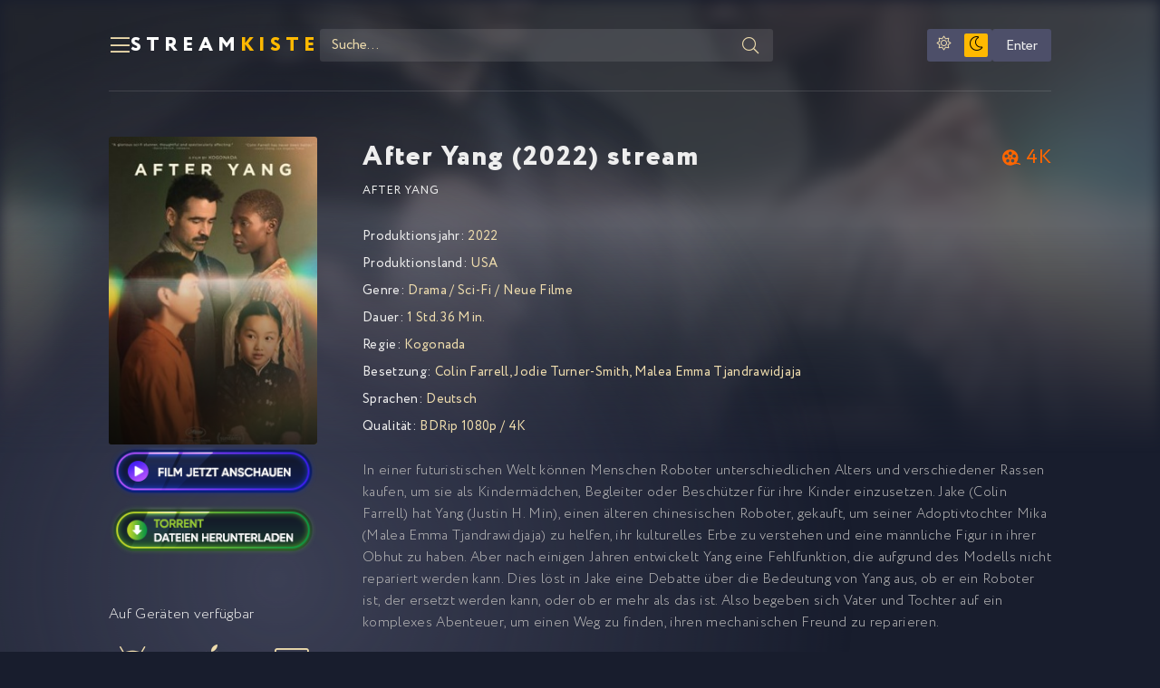

--- FILE ---
content_type: text/html; charset=utf-8
request_url: https://streamkiste.video/907-after-yang-2022d.html
body_size: 6354
content:
<!DOCTYPE html>
<html lang="de">
<head>
	<title>After Yang 2022 Stream Deutsch online Anschauen</title>
<meta name="charset" content="utf-8">
<meta name="title" content="After Yang 2022 Stream Deutsch online Anschauen">
<meta name="description" content="After Yang film deutsch Online Anschauen Kostenlos. After Yang 2022 komplette Film Deutsch / Deutsch voll untertitelt in hoher Qualität HD 720p, Full HD 1080p, Ultra HD 4K.">
<meta name="keywords" content="After Yang 2022 Stream, After Yang Stream Deutsch, After Yang 2022 online Anschauen">
<meta name="generator" content="DataLife Engine (https://dle-news.ru)">
<link rel="canonical" href="https://streamkiste.video/907-after-yang-2022d.html">
<link rel="alternate" type="application/rss+xml" title="StreamKiste -   Stream Ganzer HD filme  kostenlos online auf Deutsch anschauen" href="https://streamkiste.video/rss.xml">
<link rel="search" type="application/opensearchdescription+xml" title="StreamKiste -   Stream Ganzer HD filme  kostenlos online auf Deutsch anschauen" href="https://streamkiste.video/index.php?do=opensearch">
<meta property="twitter:title" content="After Yang 2022 Stream Deutsch online Anschauen">
<meta property="twitter:url" content="https://streamkiste.video/907-after-yang-2022d.html">
<meta property="twitter:card" content="summary_large_image">
<meta property="twitter:image" content="https://streamkiste.video/uploads/posts/2022-10/5246618.jpg">
<meta property="twitter:description" content="In einer futuristischen Welt können Menschen Roboter unterschiedlichen Alters und verschiedener Rassen kaufen, um sie als Kindermädchen, Begleiter oder Beschützer für ihre Kinder einzusetzen. Jake (Colin Farrell) hat Yang (Justin H. Min), einen älteren chinesischen Roboter, gekauft, um seiner">
<meta property="og:type" content="article">
<meta property="og:site_name" content="StreamKiste -   Stream Ganzer HD filme  kostenlos online auf Deutsch anschauen">
<meta property="og:title" content="After Yang 2022 Stream Deutsch online Anschauen">
<meta property="og:url" content="https://streamkiste.video/907-after-yang-2022d.html">
<meta property="og:image" content="https://streamkiste.video/uploads/posts/2022-10/5246618.jpg">
<meta property="og:description" content="In einer futuristischen Welt können Menschen Roboter unterschiedlichen Alters und verschiedener Rassen kaufen, um sie als Kindermädchen, Begleiter oder Beschützer für ihre Kinder einzusetzen. Jake (Colin Farrell) hat Yang (Justin H. Min), einen älteren chinesischen Roboter, gekauft, um seiner">
	<meta name="viewport" content="width=device-width, initial-scale=1.0" />
	<meta name="theme-color" content="#181d2d">
	<link rel="preload" href="/templates/streamkiste/css/common.css" as="style">
	<link rel="preload" href="/templates/streamkiste/css/styles.css" as="style">
	<link rel="preload" href="/templates/streamkiste/css/engine.css" as="style">
	<link rel="preload" href="/templates/streamkiste/css/fontawesome.css" as="style">
	<link rel="preload" href="/templates/streamkiste/webfonts/Circe-300.woff2" as="font" type="font/woff2" crossorigin>
	<link rel="preload" href="/templates/streamkiste/webfonts/Circe-400.woff2" as="font" type="font/woff2" crossorigin>
	<link rel="preload" href="/templates/streamkiste/webfonts/Circe-900.woff2" as="font" type="font/woff2" crossorigin>
    <link rel="preload" href="/templates/streamkiste/webfonts/fa-light-300.woff2" as="font" type="font/woff2" crossorigin>
    <link rel="preload" href="/templates/streamkiste/webfonts/fa-brands-400.woff2" as="font" type="font/woff2" crossorigin>
	<link rel="shortcut icon" href="/templates/streamkiste/images/favicon.svg" />
	<link href="/templates/streamkiste/css/common.css" type="text/css" rel="stylesheet" />
	<link href="/templates/streamkiste/css/styles.css" type="text/css" rel="stylesheet" />
	<link href="/templates/streamkiste/css/engine.css" type="text/css" rel="stylesheet" /> 
	<link href="/templates/streamkiste/css/fontawesome.css" type="text/css" rel="stylesheet" />
    
    <meta name="google-site-verification" content="_hJjNRcy96ydgbw-l2Ma39H4wGxpOQmgM_ZX-10OkBw" />
    <meta name="msvalidate.01" content="FAD36F6ACE131C56E055504C85BEF192" />
    
      <script src="//streamkiste.video/playerjs.js" type="text/javascript"></script>
</head>

<body>

	<script>
		function switchLight() {
			if (localStorage.getItem('theme') === 'light') {
				document.querySelector('body').classList.add('lt-is-active');
			} else {
				document.querySelector('body').classList.remove('lt-is-active');
			};
		};
		switchLight();
	</script>	

	<div class="wrapper  add-bg infull">

		<div class="wrapper-container wrapper-main">

			<header class="header vw100 anim" id="header">
				<div class="header__inner d-flex ai-center anim">
					<button class="header__btn-menu js-show-menu"><span class="fal fa-bars"></span></button>
					<a href="/" class="logo header__logo">stream<span>kiste</span></a>
					<div class="header__search flex-grow-1">
						<form id="quicksearch" method="post">
							<input type="hidden" name="do" value="search">
							<input type="hidden" name="subaction" value="search">
							<div class="header__search-box">
								<input id="story" name="story" placeholder="Suche..." type="text" autocomplete="off">
								<button type="submit" class="search-btn"><span class="fal fa-search"></span></button>
							</div>
						</form>
					</div>
					<ul class="theme-toggle" title="Designfarbe ändern">
						<li><span class="fal fa-sun"></span></li>
						<li><span class="fal fa-moon"></span></li>
					</ul>
					<div class="header__login d-flex ai-center">

<button class="header__login-btn header__login-btn--not-logged js-show-login">Enter</button>



<div class="login login--not-logged d-none">
	<div class="login__header d-flex jc-space-between ai-center">
		<div class="login__title stretch-free-width ws-nowrap">Enter </div>
		<div class="login__close"><span class="fal fa-times"></span></div>
	</div>
	<form method="post">
	<div class="login__content">
		<div class="login__row">
			<div class="login__caption">login:</div>
			<div class="login__input"><input type="text" name="login_name" id="login_name" placeholder="login"/></div>
			<span class="fal fa-user"></span>
		</div>
		<div class="login__row">
			<div class="login__caption">password: </div>
			<div class="login__input"><input type="password" name="login_password" id="login_password" placeholder="password" /></div>
			<span class="fal fa-lock"></span>
		</div>
		<label class="login__row checkbox" for="login_not_save">
		
		
		</label>
		<div class="login__row">
			<button onclick="submit();" type="submit" title="Enter">Enter</button>
			<input name="login" type="hidden" id="login" value="submit" />
		</div>
	</div>
	<div class="login__social">
		
		<div class="login__social-btns">
			
		</div>
	</div>
	</form>
</div>
</div>
				</div>
				<div class="header__menu">
					<div class="header__menu-inner wrapper-container">							<div class="nav-col">
								<div class="nav-title">Genre</div>
								<ul class="nav-menu">
										<li><a href="/abenteuer/">Abenteuer </a></li>
									<li><a href="/action/">Action </a></li>
									<li><a href="/animation/">Animation </a></li>
									<li><a href="/biografie/">Biografie </a></li>
									<li><a href="/bollywood/">Bollywood </a></li>
									<li><a href="/dokumentation/">Dokumentation </a></li>
									<li><a href="/drama/">Drama</a></li>
									<li><a href="/erotik/">Erotik </a></li>
                                    <li><a href="/experimentalfilm /">Experimentalfilm  </a></li>
									<li><a href="/familie/">Familie </a></li>
									<li><a href="/fantasy/">Fantasy  </a></li>
									<li><a href="/gericht/">Gericht </a></li>
									<li><a href="/historie/">Historie </a></li>
									<li><a href="/horror/">Horror  </a></li>				
                                    <li><a href="/komodie/">Komödie  </a></li>
									<li><a href="/kriegsfilm/">Kriegsfilm  </a></li>
									<li><a href="/krimi/">Krimi </a></li>
									<li><a href="/martial-arts/">Martial Arts  </a></li>
									<li><a href="/musical/"> Musical   </a></li>
                                    <li><a href="/musik/">Musik   </a></li>
									<li><a href="/romanze/">Romanze   </a></li>
									<li><a href="/sci-fi/">Sci-Fi  </a></li>
									<li><a href="/spionage/">Spionage   </a></li>
									<li><a href="/sport/">  Sport    </a></li>
                                    <li><a href="/thriller/">Thriller   </a></li>
									<li><a href="/tragikomodie/"> Tragikomödie   </a></li>
									<li><a href="/unbekannt/">Unbekannt  </a></li>
									<li><a href="/western/">Western </a></li>
								</ul>
							</div>
							<div class="nav-col">
								<div class="nav-title">Nach Land</div>
								<ul class="nav-menu">
								
								</ul>
								<div class="nav-title">Pro Jahr</div>
								<ul class="nav-menu">
                                    		 <li>
								<a href="/xfsearch/year/2023/">2023</a>
							</li>
												 <li>
								<a href="/xfsearch/year/2022/">2022</a>
							</li>
							<li>
								<a href="/xfsearch/year/2021/">2021</a>
							</li>
							<li>
								<a href="/xfsearch/year/2020/">2020</a>
							</li>
									
								</ul>
							</div></div>
				</div>
			</header>

			<!-- END HEADER -->

			<main class="content">

				

				
				
				

				
				<div class="sect__content grid-items"><article class="page ignore-select pmovie">

	<div class="pmovie__grid">

		<div class="pmovie__header">
			<div class="pmovie__header-main d-flex ai-center">
				<h1 class="flex-grow-1">After Yang (2022) stream</h1>
            
				<div class="item-slide__ext-rating item-slide__ext-rating--kp"> 4K</div>
			
			</div>
			<div class="pmovie__original">After Yang</div>
		</div>

		<div class="pmovie__left">
			<div class="pmovie__img img-fit-cover img-mask js-bg-poster" data-imgbg="https://streamkiste.video/uploads/posts/2022-10/thumbs/5246618.jpg">
				
				<img src="/uploads/posts/2022-10/thumbs/5246618.jpg" loading="lazy" alt="After Yang (2022)">
			
			
			</div>
            
                <noindex><center>
     <a href="/film-online.php"   rel="nofollow"   target="_blank" ><img src="/1.png"></a>
      </center> </noindex> 
                
                   <noindex><center>
     <a href="/download.php"   rel="nofollow"   target="_blank" ><img src="/2.png"></a>
      </center> </noindex> 
		<br><br>
		
		
			<div class="pmovie__subtitle">Auf Geräten verfügbar</div>
			<ul class="pmovie__devices d-flex jc-space-between">
				<li><span class="fab fa-android"></span>Android</li>
				<li><span class="fab fa-apple"></span>IOS</li>
				<li><span class="fal fa-tv"></span>Smart TV</li>
				</ul>
			<div class="pmovie__caption">
			Auf dieser Seite können Sie den ganzen Film After Yang (2022) online ansehen.
Videos in guter Qualität, jederzeit von Ihrem Android-Handy, iPhone oder PC.
			</div>
		</div>

		<div class="pmovie__main">
			<ul class="pmovie__list">
				<li><span>Produktionsjahr:</span> <a href="https://streamkiste.video/xfsearch/year/2022/">2022</a></li>
				<li><span>Produktionsland:</span> <a href="https://streamkiste.video/xfsearch/country/usa/">USA</a></li>
				<li><span>Genre:</span> 	<a href="https://streamkiste.video/drama/">Drama </a> / <a href="https://streamkiste.video/sci-fi/">Sci-Fi </a> / <a href="https://streamkiste.video/hd-filme-online-ganzer-3/">Neue Filme </a></li>
				<li><span>Dauer:</span> 1 Std. 36 Min.</li>
                <li><span>Regie:</span> 	<a href="https://streamkiste.video/xfsearch/director/kogonada/">Kogonada</a></li>
                <li><span>Besetzung:</span> <a href="https://streamkiste.video/xfsearch/actors/colin%20farrell/">Colin Farrell</a>, <a href="https://streamkiste.video/xfsearch/actors/jodie%20turner-smith/">Jodie Turner-Smith</a>, <a href="https://streamkiste.video/xfsearch/actors/malea%20emma%20tjandrawidjaja/">Malea Emma Tjandrawidjaja</a></li>
				<li><span>Sprachen:</span> Deutsch</li>
                <li><span>Qualität:</span> BDRip 1080p / 4K</li>
                
			</ul>
			<div class="pmovie__text full-text"><section class="section ovw ovw-synopsis" id="synopsis-details">
<div class="content-txt">In einer futuristischen Welt können Menschen Roboter unterschiedlichen Alters und verschiedener Rassen kaufen, um sie als Kindermädchen, Begleiter oder Beschützer für ihre Kinder einzusetzen. Jake (Colin Farrell) hat Yang (Justin H. Min), einen älteren chinesischen Roboter, gekauft, um seiner Adoptivtochter Mika (Malea Emma Tjandrawidjaja) zu helfen, ihr kulturelles Erbe zu verstehen und eine männliche Figur in ihrer Obhut zu haben. Aber nach einigen Jahren entwickelt Yang eine Fehlfunktion, die aufgrund des Modells nicht repariert werden kann. Dies löst in Jake eine Debatte über die Bedeutung von Yang aus, ob er ein Roboter ist, der ersetzt werden kann, oder ob er mehr als das ist. Also begeben sich Vater und Tochter auf ein komplexes Abenteuer, um einen Weg zu finden, ihren mechanischen Freund zu reparieren.</div>
<div id="mobile-referrer-atf"></div>
</section></div><br>
            <h2> After Yang Stream  ganzer film Deutsch online Anschauen</h2>
		</div>

		<div class="pmovie__bottom">
			<div class="pmovie__player tabs-block">
				<div class="pmovie__player-controls d-flex ai-center">
					<div class="tabs-block__select d-flex flex-grow-1">
						<span>Online ansehen</span> 
						<span>TRAILER</span>
					</div>
					<div class="pmovie__complaint">
					
					</div>
				</div>
				<div class="tabs-block__content video-inside video-responsive1">
					 <div id="hd"></div>

<script>
    var player = new Playerjs({id:"hd",  poster:"https://streamkiste.video/uploads/posts/2022-10/thumbs/5246618.jpg", file:"https://streamkiste.video/Paramount.mp4", title:"After Yang (2022)"});
</script>
				</div>
				<div class="tabs-block__content d-none video-inside video-responsive">
					<iframe width="900" height="506" data-src="https://www.youtube.com/embed/LMnSNc_-7m0" title="AFTER YANG Trailer (2022)" frameborder="0" allow="accelerometer; autoplay; clipboard-write; encrypted-media; gyroscope; picture-in-picture" allowfullscreen></iframe>
				</div>
				
			</div>
			
		</div>

	</div>		

	<!-- END PMOVIE GRID -->

	<section class="sect pmovie__related">
		<h3 class="sect__title sect__header">Sehen Sie auch nur die besten Premieren!</h3>
		<div class="sect__content grid-items">
			<a class="item item-poster grid-item" href="https://streamkiste.video/577-fire-island-2022.html">
	<div class="item-poster__img img-fit-cover img-responsive img-responsive--portrait">
		<img src="/uploads/posts/2022-07/thumbs/5746197.jpg" loading="lazy" alt="Fire Island (2022)">
		<div class="item__play-btn anim"><span class="fal fa-play"></span></div>
		<div class="item-poster__desc-btn anim js-show-info"><span class="fal fa-plus"></span></div>
	</div>
	<div class="item-poster__title ws-nowrap">Fire Island (2022)</div>
	<div class="item-poster__meta ws-nowrap">Komödie  / Romanze  / Neue Filme </div>
</a><a class="item item-poster grid-item" href="https://streamkiste.video/431-sex-appeal-2022.html">
	<div class="item-poster__img img-fit-cover img-responsive img-responsive--portrait">
		<img src="/uploads/posts/2022-07/thumbs/2139424.jpg" loading="lazy" alt="Sex Appeal (2022)">
		<div class="item__play-btn anim"><span class="fal fa-play"></span></div>
		<div class="item-poster__desc-btn anim js-show-info"><span class="fal fa-plus"></span></div>
	</div>
	<div class="item-poster__title ws-nowrap">Sex Appeal (2022)</div>
	<div class="item-poster__meta ws-nowrap">Komödie  / Drama  / Romanze  / Neue Filme </div>
</a><a class="item item-poster grid-item" href="https://streamkiste.video/481-my-fake-boyfriend-2022-8.html">
	<div class="item-poster__img img-fit-cover img-responsive img-responsive--portrait">
		<img src="/uploads/posts/2022-07/thumbs/3121787.jpg" loading="lazy" alt="My Fake Boyfriend (2022)">
		<div class="item__play-btn anim"><span class="fal fa-play"></span></div>
		<div class="item-poster__desc-btn anim js-show-info"><span class="fal fa-plus"></span></div>
	</div>
	<div class="item-poster__title ws-nowrap">My Fake Boyfriend (2022)</div>
	<div class="item-poster__meta ws-nowrap">Komödie  / Romanze  / Neue Filme </div>
</a><a class="item item-poster grid-item" href="https://streamkiste.video/828-the-banshees-of-inisherin-2022.html">
	<div class="item-poster__img img-fit-cover img-responsive img-responsive--portrait">
		<img src="/uploads/posts/2022-10/thumbs/1899581.jpg" loading="lazy" alt="The Banshees Of Inisherin (2022)">
		<div class="item__play-btn anim"><span class="fal fa-play"></span></div>
		<div class="item-poster__desc-btn anim js-show-info"><span class="fal fa-plus"></span></div>
	</div>
	<div class="item-poster__title ws-nowrap">The Banshees Of Inisherin (2022)</div>
	<div class="item-poster__meta ws-nowrap">Drama </div>
</a><a class="item item-poster grid-item" href="https://streamkiste.video/291-die-schule-der-magischen-tiere-2-2022.html">
	<div class="item-poster__img img-fit-cover img-responsive img-responsive--portrait">
		<img src="/uploads/posts/2022-07/thumbs/4758719.jpg" loading="lazy" alt="Die Schule der magischen Tiere 2 (2022)">
		<div class="item__play-btn anim"><span class="fal fa-play"></span></div>
		<div class="item-poster__desc-btn anim js-show-info"><span class="fal fa-plus"></span></div>
	</div>
	<div class="item-poster__title ws-nowrap">Die Schule der magischen Tiere 2 (2022)</div>
	<div class="item-poster__meta ws-nowrap">Familie  / Komödie  / Neue Filme </div>
</a>
		</div>
	</section>

</article></div>
				

				

 

			</main>

			<!-- END CONTENT -->

			<footer class="footer d-flex ai-center vw100">
				<div class="logo footer__logo">stream<span>kiste</span></div>
				<ul class="footer__menu flex-grow-1 d-flex jc-flex-end">
					<li><a href="/">StreamKiste</a></li>
					
				</ul>
			</footer>

			<!-- END FOOTER -->

		</div>

		<!-- END WRAPPER-MAIN -->

	</div>

	<!-- END WRAPPER -->
	
	
<script src="/engine/classes/js/jquery3.js?v=8fa20"></script>
<script src="/engine/classes/js/jqueryui3.js?v=8fa20" defer></script>
<script src="/engine/classes/js/dle_js.js?v=8fa20" defer></script>
<script src="/engine/classes/js/lazyload.js?v=8fa20" defer></script>
<script type="application/ld+json">{"@context":"https://schema.org","@graph":[{"@type":"BreadcrumbList","@context":"https://schema.org/","itemListElement":[{"@type":"ListItem","position":1,"item":{"@id":"https://streamkiste.video/","name":"StreamKiste"}},{"@type":"ListItem","position":2,"item":{"@id":"https://streamkiste.video/drama/","name":"Drama "}},{"@type":"ListItem","position":3,"item":{"@id":"https://streamkiste.video/907-after-yang-2022d.html","name":"After Yang (2022)"}}]}]}</script>
	<script src="/templates/streamkiste/js/libs.js"></script>
	<script src="/templates/streamkiste/js/filter.js"></script>
	<script>
<!--
var dle_root       = '/';
var dle_admin      = '';
var dle_login_hash = '1d71faee8bce7204378e6243f1fd8b79cf461b0e';
var dle_group      = 5;
var dle_skin       = 'streamkiste';
var dle_wysiwyg    = '2';
var quick_wysiwyg  = '2';
var dle_min_search = '4';
var dle_act_lang   = ["Yes", "No", "Enter", "Cancel", "Save", "Delete", "Loading. Please, wait..."];
var menu_short     = 'Quick edit';
var menu_full      = 'Full edit';
var menu_profile   = 'View profile';
var menu_send      = 'Send message';
var menu_uedit     = 'Admin Center';
var dle_info       = 'Information';
var dle_confirm    = 'Confirm';
var dle_prompt     = 'Enter the information';
var dle_req_field  = ["Fill the name field", "Fill the message field", "Fill the field with the subject of the message"];
var dle_del_agree  = 'Are you sure you want to delete it? This action cannot be undone';
var dle_spam_agree = 'Are you sure you want to mark the user as a spammer? This will remove all his comments';
var dle_c_title    = 'Send a complaint';
var dle_complaint  = 'Enter the text of your complaint to the Administration:';
var dle_mail       = 'Your e-mail:';
var dle_big_text   = 'Highlighted section of text is too large.';
var dle_orfo_title = 'Enter a comment to the detected error on the page for Administration ';
var dle_p_send     = 'Send';
var dle_p_send_ok  = 'Notification has been sent successfully ';
var dle_save_ok    = 'Changes are saved successfully. Refresh the page?';
var dle_reply_title= 'Reply to the comment';
var dle_tree_comm  = '0';
var dle_del_news   = 'Delete article';
var dle_sub_agree  = 'Do you really want to subscribe to this article’s comments?';
var dle_captcha_type  = '0';
var dle_share_interesting  = ["Share a link to the selected text", "Twitter", "Facebook", "Вконтакте", "Direct Link:", "Right-click and select «Copy Link»"];
var DLEPlayerLang     = {prev: 'Previous',next: 'Next',play: 'Play',pause: 'Pause',mute: 'Mute', unmute: 'Unmute', settings: 'Settings', enterFullscreen: 'Enable full screen mode', exitFullscreen: 'Disable full screen mode', speed: 'Speed', normal: 'Normal', quality: 'Quality', pip: 'PiP mode'};
var allow_dle_delete_news   = false;
var dle_search_delay   = false;
var dle_search_value   = '';
jQuery(function($){
FastSearch();
});
//-->
</script>
    
    <!-- Yandex.Metrika counter -->
<script type="text/javascript" >
   (function(m,e,t,r,i,k,a){m[i]=m[i]||function(){(m[i].a=m[i].a||[]).push(arguments)};
   m[i].l=1*new Date();k=e.createElement(t),a=e.getElementsByTagName(t)[0],k.async=1,k.src=r,a.parentNode.insertBefore(k,a)})
   (window, document, "script", "https://mc.yandex.ru/metrika/tag.js", "ym");

   ym(89305946, "init", {
        clickmap:true,
        trackLinks:true,
        accurateTrackBounce:true
   });
</script>
<noscript><div><img src="https://mc.yandex.ru/watch/89305946" style="position:absolute; left:-9999px;" alt="" /></div></noscript>
<!-- /Yandex.Metrika counter -->

<script defer src="https://static.cloudflareinsights.com/beacon.min.js/vcd15cbe7772f49c399c6a5babf22c1241717689176015" integrity="sha512-ZpsOmlRQV6y907TI0dKBHq9Md29nnaEIPlkf84rnaERnq6zvWvPUqr2ft8M1aS28oN72PdrCzSjY4U6VaAw1EQ==" data-cf-beacon='{"version":"2024.11.0","token":"1534ef81b8134a90a1940014c8152c70","r":1,"server_timing":{"name":{"cfCacheStatus":true,"cfEdge":true,"cfExtPri":true,"cfL4":true,"cfOrigin":true,"cfSpeedBrain":true},"location_startswith":null}}' crossorigin="anonymous"></script>
</body>
</html>

<!-- DataLife Engine Copyright SoftNews Media Group (http://dle-news.ru) -->


--- FILE ---
content_type: text/css
request_url: https://streamkiste.video/templates/streamkiste/css/engine.css
body_size: 7784
content:
/* INFO MESSAGES, ERRORS */
.message-info {color: #5c5c5c; line-height: 1.5; margin-bottom: 20px; filter: invert(1); opacity: 0.6; 
	background-color: #FFF3E0; box-shadow: 0 1px 3px rgba(0,0,0,.12),0 1px 2px rgba(0,0,0,.24);
	border: 1px solid #FF9800; position: relative; padding: 15px 20px; border-left-width: 44px;}
.message-info__title {font-weight: 700;}
.message-info a {color: #000; text-decoration: underline;}
.message-info::before {content:"\f071"; font-family:'Font Awesome 5 Pro'; font-weight: 300; font-size: 22px;
	color: #fff; margin-top: -18px; position: absolute; left: -44px; top: 50%; width: 44px; text-align: center;}

/* VOTE BLOCK */
.sect__content--vote {padding-left: 50%; position: relative;}
.voter__title {font-size: 21px; font-weight: 300; margin-bottom: 20px;}
.vote {margin-bottom: 13px; line-height: 1.6; margin-left: 0px;}
.vote input {display:none;}
.vote label {position:relative; padding-left: 26px;}
.vote label::before {content:""; cursor: pointer; width: 16px; height: 16px; border-radius: 50%; 
	border: 2px solid var(--tt-2); display: block; box-sizing: border-box; 
	position: absolute; left: 0; top: 1px;}
.vote input:checked + label::before {border-color: var(--accent); background: var(--accent); 
	box-shadow: inset 0 0 0 2px #fff;}
.vote label:hover {cursor:pointer; color:var(--accent);}
.voter__bottom {padding-top: 20px;}
.voter__submit {border: 1px solid #ccc; border-radius: 20px; height: 40px; 
	margin-right: 20px; color: var(--tt); background-color: transparent; padding: 0 40px;}
.voter__count, .voter__caption {color: #999; font-size: 0.9em;}
.voter__caption {line-height: 1.6; margin-bottom: 20px; margin-top: -15px; max-width: 240px;}
.voter__btn {background: none !important; padding: 0; color: #999 !important; font-size: 0.9em; }
.col-side .voter__title {font-size: 17px;}
.col-side .voter__submit {padding: 0 20px;}


/*--- VOTE BARS ---*/
.voteprogress,.pollprogress{overflow:hidden;height:15px;margin-bottom:5px;background:linear-gradient(to bottom, #f5f5f5, #f9f9f9);box-shadow:inset 0 1px 2px rgba(0, 0, 0, 0.1);border-radius:4px}
.voteprogress span,.pollprogress span{color:#ffffff;text-align:center;text-indent:-2000em;height:15px;display:block;overflow:hidden;text-shadow:0 -1px 0 rgba(0, 0, 0, 0.25);background:#0e90d2;background:linear-gradient(to bottom, #149bdf, #0480be)}
.voteprogress .vote2, span.poll1{background-color:#dd514c;background:linear-gradient(to bottom, #ee5f5b, #c43c35)}
.voteprogress .vote3, span.poll2{background-color:#5eb95e;background:linear-gradient(to bottom, #62c462, #57a957)}
.voteprogress .vote4, span.poll3{background-color:#4bb1cf;background:linear-gradient(to bottom, #5bc0de, #339bb9)}
.voteprogress .vote5, span.poll4{background-color:#faa732;background:linear-gradient(to bottom, #fbb450, #f89406)}


/* MAY BE TO DELETE */
.ui-icon, .close {display: block; overflow: hidden; text-indent: -9999px; white-space: nowrap;}
#pollbox {border-bottom: 1px dashed #E3E3E3; padding-bottom: 22px;}
#dle-poll-list, #searchtable, .pm-status {padding: 0 0 20px 0; border-radius: 6px;}
.bbcodes_poll{width:100px}
.fbutton {margin-right:10px;}
fieldset {border: 1px solid #bfced6;padding: 5px;text-align: left;}


/* SERVICE FORM BASIC
----------------------------------------------- */
.form__header {margin-bottom: 20px; display: flex; justify-content: space-between; align-items: center;}
.form__title {font-size: 24px; flex: 1 1 0; max-width: 100%; min-width: 50px;}
.form__row {display: flex; flex-wrap: wrap; justify-content: flex-start; align-items: center; margin-bottom: 20px;}
.form__row:last-child {margin-bottom: 0;}
.form__caption {width: 200px; padding-right: 20px;}
.form__content {flex: 1 1 0; position: relative; max-width: 100%; min-width: 50px;}
.form__label--important::after {content: "*"; margin: 0 0 0 5px; color: #e85319;}
.form__caption--above {width: 100%; padding: 15px 20px; background-color: #2f343a; color: #fff;}
.form__btn--secondary {margin-left: 20px;}
.form__btn--find-related {position: absolute; right: 0; top: 0; margin: 0; padding: 0 10px; font-size: 13px !important;}


/* SERVICE FORM EXTENDED
----------------------------------------------- */
.form__content--admintag {display: flex; flex-wrap: wrap; justify-content: flex-start; margin-right: -20px;}
.form__content--admintag .checkbox {width: 33.33%; margin-bottom: 20px; padding-right: 20px;}
.checkbox, .comments_subscribe {position: relative; padding-left: 50px;}
.checkbox input, .comments_subscribe input {appearance: none; -webkit-appearance: none; display: inline-block; transition: all .2s linear;
	height: 20px; width: 40px; border-radius: 10px; background-color: var(--ui-bg-darkest); cursor: pointer;
	box-shadow: inset 0 2px 5px rgba(0,0,0,0.1); position: absolute; left: 0; top: 50%; margin-top: -10px;}
.checkbox input::before, .comments_subscribe input::before {content: ''; width: 18px; height: 18px; border-radius: 10px; 
	position: absolute; left: 1px; top: 1px; background-color: var(--ui-bg); transition: all .2s linear;}
.checkbox input:checked, .comments_subscribe input:checked {background-color: #6ab04c;}
.checkbox input:checked::before, .comments_subscribe input:checked::before {left: 21px;}
.findrelated {margin-top: 10px; padding: 8px 10px; background-color: #f6e58d; font-size: 13px;}
.form__table {width: 100%;}
.form__table td {padding-bottom: 20px;}
.form__table .addnews {width: 200px;}
.xfields textarea, .xprofile textarea, .form__textarea-inside textarea, #comments_ifr {height:100px !important;}
.xfields input, .xprofile input {max-width: width 100%;}
.xfields_table td {vertical-align:top;}
.xfields .bb-editor, .xfields .wseditor {margin-top:10px;}
.form__content--sec-code input {display: inline-block; max-width: 210px; vertical-align: middle; 
	margin-right: 10px; height: 80px; line-height: 80px; font-size: 24px;}
.form__content--sec-code > a {display: inline-block; vertical-align: middle;}
#result-registration > span {display: inline-block; margin-top: 10px;}
.form__content select, #category {width: 100% !important;}
.form__content--usertag .checkbox {width: 50%;}


/* STATS, PM
----------------------------------------------- */
.stats__list {width:33.33%; margin-bottom: 20px;}
.stats__list li {padding:0 15px 10px 1px;}
.stats h2 {font-size:18px; margin-top: 20px;}
.stats__latest li {margin-bottom: 10px;}
.table-responsive {overflow-y:hidden; overflow-x:auto;}
.dle-table, .pm {width: 100%; border: 1px solid var(--ui-bdc);}
.dle-table td, .pm td {padding:10px; font-size:13px; border: 1px solid var(--ui-bdc);}
.dle-table thead tr:nth-child(1), .pm tr:nth-child(1) {background-color:var(--ui-bg-darkest);}
.dle-table tr:nth-child(2n+2), .pm tr:nth-child(2n+2) {background-color:var(--ui-bg-darker);}
.pm tr td:first-child {width: 37px;}
.pm__links a, a.pm_list + a {margin-right: 20px;}
.pm__status, #blind-animation {margin-bottom:40px;}
.pm_progress_bar {border-radius:4px; margin:10px 0; overflow:hidden; 
	box-shadow: inset 0 2px 5px rgba(0,0,0,0.1); background-color: var(--ui-bg-darkest);}
.pm_progress_bar span {background:#6ab04c; font-size:0; text-indent:-2000em; height:20px; display:block; overflow:hidden;}
.pm select {width:100%; margin-bottom:10px;}
.pm-item__img {width: 60px; height: 60px; border-radius: 50%; margin-right: 20px;}
.pm-item__text {margin: 6px 0 10px 0;}
.pm-item__meta > span {margin-right: 20px; font-size: 13px;}


/* USER PROFILE, POPUP
----------------------------------------------- */
.usp {border: 1px solid var(--ui-bdc); background-color: var(--ui-bg);}
.usp__columns {background: var(--ui-bg-accent) url(../dleimages/usp-bg.jpg) center center / cover no-repeat; 
	padding: 20px; color: var(--ui-text-color-on-accent); position: relative;}
.usp__left, .usp__middle, .usp__right {position: relative; z-index: 5;}
.usp__columns::before {content: ''; background-color: var(--ui-bg-accent); opacity: 0.6; 
	position: absolute; left: 0; top: 0; width: 100%; height: 100%;}
.usp__meta {background-color: var(--ui-bg-darker); padding: 20px;}
.usp__list {padding: 20px; padding-bottom: 10px;}
.usp__list + .usp__list {padding-top: 0;}
.usp__left {width: 100px; margin-right: 20px; text-align: center;}
.usp__right {width: 180px; margin-left: 20px;}
.usp__img  {width: 80px; height: 80px; border-radius: 50%; margin: 0 auto; box-shadow: 0 0 0 5px rgba(0,0,0,0.2);}
.usp__status {padding: 6px 0; border-radius: 4px; color: #fff; margin: 0 10px; 
	width: 80px; text-align: center; white-space: nowrap; font-size: 13px;}
.usp__status--online {background-color: #6ab04c;}
.usp__status--offline {background-color: #eb4d4b;}
.usp__btn a {width: 100%;}
.usp__btn + .usp__btn {margin-top: 10px;}
.usp__name {font-size: 18px; font-weight: 400; color: var(--text-color-on-accent);}
.usp__group {font-size: 13px; margin-top: 10px;}
.usp__group > b {display: inline-block; vertical-align: middle; border-radius: 3px; 
	background-color: var(--ui-bg); padding: 3px 6px; margin-left: 3px;}
.usp__activity > div {margin-left: 20px; font-size: 13px;}
.usp__activity > div > div {font-size: 18px; margin-top: 3px;}
.usp__list li {position: relative; padding-left: 140px; margin-bottom: 10px; font-size: 13px; width: 48%;}
.usp__list li > span:first-child {color: #999; display: inline-block; position: absolute; left: 0; top: 0;}
.usp__list li.no-label {padding-left: 0;}
.usp-popup__left {width: 80px; margin-right: 30px; text-align: center;}
.usp-popup__img {border-radius: 10px; width: 80px; height: 80px; margin: 0 auto;}
.usp-popup__left .usp__status {width: 80px; margin: 15px 0 0 0; display: inline-block;}
.usp-popup__list li {margin-bottom: 6px; font-size: 13px;}
.usp-popup__list li > span:first-child {opacity: 0.6;}


/* SEARCH PAGE, SEARCH TABLE */
.search-page__title {font-size: 18px; margin-bottom: 20px;}
.search-page .search > div {display: flex; justify-content: space-between; margin: 0 !important; padding: 20px;
	background-color: var(--ui-bg-darker); border-radius: 6px; padding-bottom: 10px;}
.search-page .search br {display: none;}
.search-page .search #searchinput {flex: 1 1 0; margin-right: 20px; min-width: 100px;}
.searchstyle { width: 480px }
.search { padding: 0 }
#searchtable, #searchtable td { vertical-align: top; text-align: left }
#searchtable fieldset { font-size: 11px; border: 1px solid #d7d7d7; padding: 10px; text-align: left; 
	margin: 0 4px 4px 0 !important; border-radius: 6px }
fieldset legend { font-size: 11px; font-weight: bold; color: #696969; }
#searchtable table, #searchtable form { margin: 0; width:100%;}
#searchuser, #searchinput { width: 90% !important; }
.search > div {margin-bottom:10px;}
.search input[type="text"], .search select {display:block; width:100% !important; margin-bottom:10px;}
.search input[type="checkbox"], .search input[type="radio"] {margin-right:5px;}
#searchinput + br, #searchinput + br + br {display:none;}


/*--- AJAX LOADER ---*/
#loading-layer {display: flex !important; z-index:9999 !important; background-color: var(--ui-bg);
	position: fixed; top: 20px !important; left: auto !important; right: 20px; bottom: auto; height: 80px;
	flex-direction: column; justify-content: center; width: 340px; max-width: calc(100% - 40px); padding: 0 20px;
	border-left: 80px solid var(--ui-bg-accent); box-shadow: 0 0 30px rgba(0,0,0,0.2); line-height: 1.4;} 
#loading-layer::after {border-radius: 50%; content: ''; position: absolute; top: 50%; left: 0%;}
#loading-layer::after {width: 30px; height: 30px; margin: -25px 0 0 -65px; border: 10px solid rgba(255,255,255,0.2); 
	border-left-color: var(--ui-text-color-on-accent); animation: spin 1s infinite linear;}
@keyframes spin { 0% {transform: rotate(0deg);} 100% {transform: rotate(360deg);}}


/*--- QUOTES, SPOILERS, HIDDEN TEXT, SCRIPTCODE ---*/
.scriptcode, .title_spoiler, .text_spoiler { padding: 3px 5px; background: #f0f0f0; border: 1px solid #e3e3e3; }
.title_quote {background-color: #deeaf3; color: #958971; padding: 5px 15px; font-size: 12px;}
.quote {margin: 0 0 25px 0; padding: 20px 20px 20px 80px; position: relative;
	background-color: #eff3f7; color: #5a4f3e;}
.quote::before {content:"\f10e"; font-family:'Font Awesome 5 Pro'; font-weight: 300; 
	position: absolute; left: 30px; top: 12px; color: var(--accent); font-size: 24px;}
.comment-item__main .quote {margin: 0 0 10px 0; font-size: 12px; padding: 10px 15px 10px 40px;}
.comment-item__main .quote::before {left: 12px; top: 6px; font-size: 16px;}
.title_spoiler {margin-top: 2px; }
.text_spoiler { margin-bottom: 2px; }
.title_spoiler img { vertical-align: middle !important; margin:0 5px 0 0; border:0;}
.scriptcode { color: #4c6d0f; text-align: left; font-family: "Courier New" }
.title_spoiler { font-weight: normal; }
.text_spoiler { border-top: 0; text-align: justify; }
.hide { background-color: #f0f0f0; padding: 5px; color: #000; margin: 0 0 1em 0 }
.hide a { text-decoration: underline; } 
.hide a:hover { text-decoration: none }
.inhide { border: 1px solid #d1e3ef; padding: 5px; background-color: #fff; margin-bottom: 5px }


/*--- RATING ---*/
.unit-rating {display: flex; position: relative;}
.unit-rating li {background:url(../dleimages/rating.svg) no-repeat; position: relative; z-index: 5;}
.unit-rating li a {display:block; width:17px; height:17px; text-indent: -100px; overflow: hidden;}
.unit-rating:hover li {background-position: 0 -17px; z-index: 10;}
.unit-rating li:hover ~ li {background-position: 0 0; z-index: 5;}
.unit-rating li.current-rating {background-position: 0 -34px; background-repeat: repeat-x; pointer-events: none;
	position:absolute; left: 0; top: 0; height:100%; text-indent: -200px; overflow: hidden; z-index:6;}


/*---BB EDITOR ---*/
.bb-pane {border: 1px solid var(--ui-bdc); background: var(--ui-bg); padding:5px 1px 5px 10px; border-radius: 3px 3px 0 0;
	display: flex; flex-wrap: wrap; justify-content: flex-start; position: relative; z-index: 10; 
	background: linear-gradient(to top, var(--ui-bg-darkest) 0%, var(--ui-bg) 80%, var(--ui-bg) 100%);}
.bb-btn {display: inline-block; height: 30px; line-height: 30px; width: 30px; margin-right: 5px; color: var(--tt-fader); 
    cursor: pointer; font-size: 12px; border-radius: 3px; text-align: center; transition: all .3s}
.bb-btn:hover {color: var(--ui-text-color-on-accent); background-color: var(--ui-bg-accent);}
@font-face {font-family: 'bb-editor-font'; src: url(../webfonts/bb-editor.woff) format('woff'); font-weight: normal; font-style: normal;}
[class^="bb-btn"], [class*=" bb-btn"] {font-family: 'bb-editor-font'; font-style: normal; 
    font-weight: normal; font-variant: normal; text-transform: none;
    -webkit-font-smoothing: antialiased;-moz-osx-font-smoothing: grayscale;}
.bb-sel { padding: 2px 2px 0 2px; }
.bb-sel select { font-size: 11px; }
.bb-sep { display: inline-block; width: 1px; padding: 2px; }
.bb-btn { cursor: pointer;  outline: 0; }
#b_font select { padding: 0px;}
#b_size select { padding: 0px;}
#b_b:before {content: "\f032";}
#b_i:before {content: "\f033";}
#b_u:before {content: "\f0cd";}
#b_s:before {content: "\f0cc";}
#b_img:before { content: "\f03e"; }
#b_up:before { content: "\e930"; }
#b_emo:before { content: "\f118"; }
#b_url:before { content: "\f0c1"; }
#b_leech:before { content: "\e98d"; }
#b_mail:before { content: "\f003"; }
#b_video:before { content: "\e913"; }
#b_audio:before { content: "\e911"; }
#b_hide:before { content: "\e9d1"; }
#b_quote:before { content: "\e977"; }
#b_code:before { content: "\f121"; }
#b_left:before { content: "\f036"; }
#b_center:before { content: "\f037"; }
#b_right:before { content: "\f038"; }
#b_color:before { content: "\e601"; }
#b_spoiler:before { content: "\e600"; }
#b_fla:before { content: "\ea8d"; }
#b_yt:before { content: "\f166"; }
#b_tf:before { content: "\ea61"; }
#b_list:before { content: "\f0ca"; }
#b_ol:before { content: "\f0cb"; }
#b_tnl:before { content: "\ea61"; }
#b_br:before { content: "\ea68"; }
#b_pl:before { content: "\ea72"; }
#b_size:before { content: "\f034"; }
#b_font:before { content: "\f031"; }
#b_header:before { content: "\f1dc"; }
#b_sub:before { content: "\f12c"; }
#b_sup:before { content: "\f12b"; }
#b_justify:before { content: "\f039"; }
.bb-pane h1{font-size:36px;margin-top:5px;margin-bottom:5px}
.bb-pane h2{font-size:30px;margin-top:5px;margin-bottom:5px}
.bb-pane h3{font-size:24px;margin-top:5px;margin-bottom:5px}
.bb-pane h4{font-size:18px;margin-top:5px;margin-bottom:5px}
.bb-pane h5{font-size:14px;margin-top:5px;margin-bottom:5px}
.bb-pane h6{font-size:12px;margin-top:5px;margin-bottom:5px}
.bb-pane-dropdown{position:absolute;top:100%;left:0;z-index:1000;display:none;float:left;min-width:180px;padding:5px 0;margin:2px 0 0;list-style:none;font-size:11px;border:1px solid rgba(0, 0, 0, 0.15);border-radius:4px;background:white;box-shadow:0 1px 2px #dadada}
.bb-pane-dropdown > li > a{display:block;padding:3px 10px;clear:both;font-weight:normal;line-height:1.42857;color:#333333;white-space:nowrap}
.bb-pane-dropdown > li > a:hover,.bb-pane-dropdown > li > a:focus{text-decoration:none;color:#262626;background-color:whitesmoke}
.bb-pane-dropdown .color-palette div .color-btn{width:17px;height:17px;padding:0;margin:0;border:1px solid #fff;cursor:pointer}
.bb-pane-dropdown .color-palette{padding:0px 5px}
.bb-editor textarea{margin-top:-1px}
.editorcomm .bb-editor { width: 565px;}
.editorcomm .bb-editor textarea { height: 200px; }


/*--- QUICK EDIT FIELDS---*/
.quick-edit-text {padding: .4em;width: 350px;}
.quick-edit-textarea {height: 250px;padding: 2px; border: 1px solid #d7d7d7;width: 100%;box-shadow:inset 0 1px 1px rgba(0, 0, 0, 0.075);}


/*--- DROP NENU ---*/
#dropmenudiv {font: 13px Arial; padding: 10px; display: none; background: var(--ui-bg); 
	border-radius: 8px;  box-shadow: 0 0 50px 0 rgba(0,0,0,0.22); z-index:200 !important;}
#dropmenudiv a {display: block; text-decoration: none; padding: 5px 8px; width: 154px;}


/*--- HIGHSLIDE GALLERY ---*/
.highslide-container {z-index: 1099 !important;}
.highslide-wrapper, .highslide-outline {background: #fff; color: #000;}
.highslide-image { border: 2px solid #fff }
.highslide-active-anchor { visibility: hidden } 
.highslide-active-anchor img { visibility: hidden }
.highslide-dimming { background-color: black }
.highslide-html { background-color: white }
.highslide-loading { display: block; color: white; font-size: 9px; font-weight: bold; text-decoration: none; padding: 3px; border: 1px solid white; background-color: black }
a.highslide-full-expand { background: url("../dleimages/fullexpand.gif") no-repeat; display: block; margin: 0 10px 10px 0; width: 34px; height: 34px }
.highslide-display-block { display: block }
.highslide-display-none { display: none }
.highslide-caption { display: none; padding: 5px; background: white }
.highslide-controls { width: 195px; height: 40px; background: url("../../../engine/classes/highslide/graphics/controlbar-black-border.gif") no-repeat 0 -90px; margin-right: 15px; margin-bottom: 10px; margin-top: 10px }
.highslide-controls ul { position: relative; left: 15px; height: 40px; list-style: none; margin: 0; padding: 0; background: url("../../../engine/classes/highslide/graphics/controlbar-black-border.gif") no-repeat 100% -90px }
.highslide-controls li { float: left; padding: 5px 0; }
.highslide-controls a { background: url("../../../engine/classes/highslide/graphics/controlbar-black-border.gif"); display: block; float: left; height: 30px; width: 30px; outline: none }
.highslide-controls a.disabled { cursor: default }
.highslide-controls a span { display: none }
.highslide-controls .highslide-previous a { background-position: 0 0 }
.highslide-controls .highslide-previous a:hover { background-position: 0 -30px }
.highslide-controls .highslide-previous a.disabled { background-position: 0 -60px !important }
.highslide-controls .highslide-play a { background-position: -30px 0 }
.highslide-controls .highslide-play a:hover { background-position: -30px -30px }
.highslide-controls .highslide-play a.disabled { background-position: -30px -60px !important }
.highslide-controls .highslide-pause a { background-position: -60px 0 }
.highslide-controls .highslide-pause a:hover { background-position: -60px -30px }
.highslide-controls .highslide-next a { background-position: -90px 0 }
.highslide-controls .highslide-next a:hover { background-position: -90px -30px }
.highslide-controls .highslide-next a.disabled { background-position: -90px -60px !important }
.highslide-controls .highslide-move a { background-position: -120px 0 }
.highslide-controls .highslide-move a:hover { background-position: -120px -30px }
.highslide-controls .highslide-full-expand a { background-position: -150px 0 }
.highslide-controls .highslide-full-expand a:hover { background-position: -150px -30px }
.highslide-controls .highslide-full-expand a.disabled { background-position: -150px -60px !important }
.highslide-controls .highslide-close a { background-position: -180px 0 }
.highslide-controls .highslide-close a:hover { background-position: -180px -30px }


/*--- TAGS CLOUD ---*/
.clouds_xsmall, .clouds_small, .clouds_medium, .clouds_large, .clouds_xlarge {display:inline-block; 
border-radius:6px; margin:0 3px 6px 0;}
.clouds_xsmall { font-size: 1em }
.clouds_small { font-size: 1.1em; font-weight: bold }
.clouds_medium { font-size: 1.2em; font-weight: bold }
.clouds_large { font-size: 1.3em }
.clouds_xlarge { font-size: 1.4em }
.cloud-tags span a {display:block; padding:5px 7px; border:1px solid var(--ui-bdc);}
.cloud-tags span a:hover {background-color:var(--ui-bg-accent); 
	box-shadow:0 0 10px 0 rgba(0,0,0,0.2); color:var(--ui-text-color-on-accent);}
.tags_more {margin-top:10px;}


/*--- SEARCH SUGGESTIONS---*/
#searchsuggestions {z-index: 99998; width: 360px; font-size: 13px; 
	background: var(--ui-bg); box-shadow: 0 0 30px rgba(0,0,0,0.1);}
#searchsuggestions a, #searchsuggestions span {display: block;}
#searchsuggestions a, #searchsuggestions span.notfound {padding:10px 15px; border-bottom: 1px solid var(--ui-bg-darker);}
#searchsuggestions a:hover {background-color: var(--ui-bg-darker);}
#searchsuggestions span.searchheading {margin-bottom:10px; font-size: 16px;}
#searchsuggestions span.searchheading + span {color: #949494;}
#searchsuggestions span.seperator a {padding: 10px 0; text-align: center; 
	background-color: var(--ui-bg-accent); color: var(--ui-text-color-on-accent);}
#searchsuggestions span.notfound {padding: 15px 20px;}
#searchsuggestions .break, #searchsuggestions span.seperator {display: none;}
@media screen and (max-width: 960px) {
	#searchsuggestions {width: calc(100% - 40px);}
}

/*--- UI WIDGETS ---*/
.ui-widget-overlay {background: #000; opacity:0.5; left: 0; top: 0; right: 0; bottom: 0; position: fixed;}
.ui-dialog {background-color: var(--ui-bg); position: absolute; width: 500px; 
	box-shadow: 0 20px 60px rgba(0,0,0,0.3); border-radius: 10px; overflow: hidden;}
.ui-dialog-titlebar {background-color: var(--ui-bg-accent); color: var(--ui-text-color-on-accent);}
.ui-dialog-title {display: block; font-size: 18px; padding: 15px 60px 15px 30px;}
.ui-dialog-content {padding:30px; overflow: auto; position: relative;}
.ui-dialog-buttonpane {padding: 15px 25px; text-align: center; background-color: var(--ui-bg-darker);}
.ui-icon-closethick {cursor: pointer; position:absolute; right:7px; top:7px; width: 40px; height: 40px;}
.ui-icon-closethick:before {content:"\f00d"; font-family:'Font Awesome 5 Pro'; font-weight: 300;
	width:40px; height:40px; line-height:40px; text-align:center; color: var(--ui-text-color-on-accent); 
	position:absolute; right:0; top:0px; text-indent:0; font-size:18px; display:block;}
.ui-dialog-buttonpane button {height: 30px; margin: 0 5px; padding: 0 15px; font-size: 13px;}
.ui-dialog .ui-resizable-se {bottom: 3px; height: 14px; right: 3px; width: 14px;}
.ui-draggable .ui-dialog-titlebar {cursor: move;}
.ui-state-error {background: #fef1ec 50% 50% repeat-x !important; border: 1px solid #cd0a0a; color: #cd0a0a;}


/* ---  UI MENU --- */
.ui-autocomplete { position: absolute; cursor: default; }
.ui-menu { list-style:none; padding: 2px; margin: 0; display:block; float: left; background: #fff 50% bottom repeat-x; border: 1px solid #dedede; color: #222; }
.ui-menu .ui-menu { margin-top: -3px; }
.ui-menu .ui-menu-item { margin:0; padding: 0; zoom: 1; float: left; clear: left; width: 100%; }
.ui-menu .ui-menu-item a { text-decoration:none; display:block; padding:.2em .4em; line-height:1.5; zoom:1; }
.ui-menu .ui-menu-item a.ui-state-hover,
.ui-menu .ui-menu-item a.ui-state-active { font-weight: normal; margin: -1px; border: 1px solid #a7a7a7; color: #4e4e4e; font-weight: bold; }


/*--- UPDATES TO NEW VERSIONS ---*/
.comments-tree-list {display: block;margin: 0;padding: 0;list-style: none;}
.comments-tree-list .comments-tree-list {padding-left: 50px; position:relative;}
.comments-tree-item {display: block; margin: 0; padding: 0;}
#dlefastreplycomments {padding:10px; background: #f7f6e5; margin: 10px 0 5px 30px;}
.commentsreplyname {padding: 2px; border: 1px solid #bcc0c2; width: 200px; background: #fff;}
#dlereplypopup form > div {margin-bottom:5px;}
#dlereplypopup form input[type="text"] {height:30px; line-height:30px;}
#dlereplypopup form textarea {height:80px;}
.pollallvotes {text-align: center; margin-top: 10px;}


/*--- 11, 12 ---*/
.emoji {border: none;vertical-align: middle;width: 22px;height: 22px;}
.xfieldsrow {padding-top:5px;clear: both;}
.xfieldscolleft {float: left; width: 30%;}
.xfieldscolright {float: left;width: 70%;}
.file-box {width: 95%;max-width: 437px;border:1px solid #B3B3B3; border-radius: 3px;background-color: #F5F5F5;padding: 10px;margin-top: 10px;}
.qq-uploader { position:relative; width: 100%;}
.qq-upload-drop-area {position:absolute; top:0; left:0; width:100%; height:100%; z-index:2;max-width: 437px;background:#FF9797; text-align:center; }
.qq-upload-drop-area span {display:block; position:absolute; top: 50%; width:100%; margin-top:-8px; font-size:16px;}
.qq-upload-drop-area-active {background:#FF7171;}
.uploadedfile {width: 115px;height: 130px;margin: 10px 5px 5px 5px;border:1px solid #B3B3B3;box-shadow: 0px 1px 4px rgba(0,0,0,0.3);
	text-align: center;background:#ffffff;}
.uploadedfile .uploadimage {margin-top: 5px;width: 115px;height: 90px;display: flex;align-items: center;justify-content: center;cursor: move;}
.sortable-ghost {opacity: 0.4;}
.uploadedfile .info {text-align: left;white-space: nowrap;margin: 0px 5px 0px 5px;overflow: hidden;}
.progress {overflow:hidden;margin-top:10px;margin-bottom:10px;background-color:whitesmoke;height:10px;
	border-radius:8px;background:#eee;box-shadow:0 1px 0 white, 0 0px 0 1px rgba(0, 0, 0, 0.1) inset, 0 1px 4px rgba(0, 0, 0, 0.2) inset;}
.progress .progress-bar {float:left;width:0%;font-size:13px;line-height:20px;color:white;text-align:center;background-color:#428bca;
	box-shadow:inset 0 -1px 0 rgba(0, 0, 0, 0.15);transition:width 0.6s ease;border-radius:8px;box-shadow:none;height:8px;}
.progress-bar span{position:absolute;width:1px;height:1px;margin:-1px;padding:0;overflow:hidden;clip:rect(0 0 0 0);border:0;}
.progress-blue {background-image:linear-gradient(to bottom, #9bcff5 0%, #6db9f0 100%);background-repeat:repeat-x;border:1px solid #55aeee;}
/*.xfieldimagegallery {margin:20px -5px; list-style: none; clear: both;}
.xfieldimagegallery:after {content: ""; display: table; clear: both;}
.xfieldimagegallery li {list-style: none; margin:0;}
.xfieldimagegallery li img {float: left; margin:5px; border: 5px solid #fff; width: 150px; height: 100px;}
.xfieldimagegallery li img:hover {box-shadow: 0px 0px 7px rgba(0,0,0,0.4);}*/
.btn.disabled, .btn[disabled], fieldset[disabled] .btn {cursor:not-allowed; pointer-events:none; opacity:0.65;}
.dle-captcha { position: relative; }
.dle-captcha:after { clear: both; display: block; content: ""; }
.dle-captcha > a { float: left; margin-right: 5px; }
.dle-captcha img {position: relative; display: block; width: 130px; height: 46px; transition: all ease .2s;}
.dle-captcha > input { float: left; width: 130px; }
.xfieldsnote {color: #838383; font-size: .9em;}
.instagram-media, .twitter-tweet {display: inline-block !important;}
      

/*--- 13, 14 ---*/
.ui-front {z-index: 1000;}
.ui-button-icon-only {overflow: hidden; text-indent: -9999px;}
button.ui-dialog-titlebar-close {background: none; position: absolute; right: 0; top: 0;}
.emoji_box {width:100%; max-width: 390px;}
.emoji_category {padding:7px; clear:both;}
.emoji_list {margin-top:5px; margin-bottom:5px; width:100%;
	font-family:'Apple Color Emoji', 'Segoe UI Emoji', 'NotoColorEmoji', 'Segoe UI Symbol', 'Android Emoji', 'EmojiSymbols'; font-size:2em;}
.emoji_symbol {float:left; margin-bottom: 10px; width:12.5%; text-align:center;}
.emoji_symbol a,  .emoji_symbol a:hover {cursor: pointer; text-decoration:none;}
.native-emoji {font-size: 1.3em; font-family: 'Apple Color Emoji', 'Segoe UI Emoji', 'NotoColorEmoji', 'Segoe UI Symbol', 'Android Emoji', 'EmojiSymbols';}


/* --- ADAPTIVE --- */
@media screen and (max-width: 760px) {
	.form__caption:not(.form__caption--above), .form__table .addnews {width: 100%; padding: 0 0 10px 0;}
	.form__content--admintag .checkbox {width: 100%;}
	.usp {margin-left: -20px; margin-right: -20px;}
	.usp__list li {width: 100%;}
	.comments-tree-list .comments-tree-list {padding-left: 0;}
}
@media screen and (max-width: 590px) {
	.form__title {font-size: 18px;}
	.form__header .form__btn .far {display: none;}
	.form__btn--find-related {position: static; width: 100%; margin-top: 10px;}
	.qq-upload-button, .pm__links li, .stats__list {width: 100% !important;}
	.form__row--without-label > .form__btn, .pm__links li a {width: 100%; margin: 10px 0 0 0;}
	.form__content--sec-code input {max-width: 100%; width: 100%; margin: 0 0 10px 0; 
		height: 40px; line-height: 40px; font-size: 16px;}
	.usp__right, .usp__meta .usp__btn {width: 100%; margin-top: 20px; margin-left: 0;}
	.usp__left {width: 60px; margin-right: 10px;}
	.usp__img {width: 60px; height: 60px;}
	.usp__status {width: auto; margin: 0; padding-left: 10px; padding-right: 10px;}
	.usp__activity {justify-content: flex-end; text-align: right;}
	.ui-dialog {width:100% !important;}
	.usp-popup__left {margin: 0 auto 15px auto; width: 100%;}
	.ui-dialog .ui-dialog-buttonpane button {margin:0 0 5px 0; width:100%;}
	#dofullsearch, #searchsuggestions span.seperator {display:none !important;}
    .dcont button {font-size:13px; padding:0 15px !important;}
    .comments-tree-list .comments-tree-list {padding-left:0px !important;}
    .comments-tree-list .comments-tree-list:before {display:none;}
    .mass_comments_action {display:none;}
}
